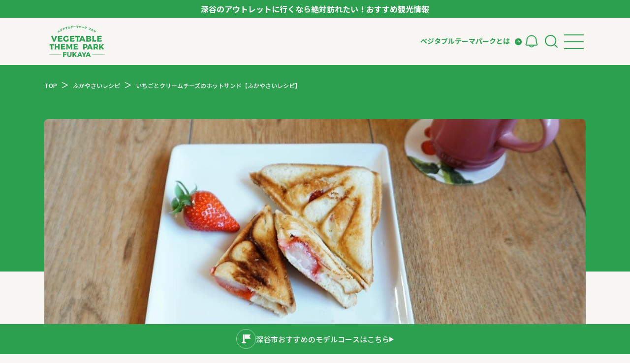

--- FILE ---
content_type: text/html; charset=UTF-8
request_url: https://vegepark-fukaya.jp/shiru55
body_size: 10466
content:
<!DOCTYPE html>
<html lang="ja" class="no-js no-svg">

<head prefix="og: http://ogp.me/ns# fb: http://ogp.me/ns/fb# website: http://ogp.me/ns/website#">
    <meta charset="UTF-8">
            <title>いちごとクリームチーズのホットサンド【ふかやさいレシピ】 | 深谷アウトレット周辺の観光スポット情報｜VEGETABLE THEME PARK FUKAYA｜深谷市</title>
        <meta name="description" content="材料（1人分） 食パン（8枚切り）…2枚 いちご…3~4個 クリームチーズ…適量 バター…適量 作り方 １．いちごを半分に切る。 ２．食パンの片側にバターを塗り（外側）ホットサンド器にのせ、内側にクリームチーズを塗る。  [&hellip;]">
        <meta name="viewport" content="width=device-width,initial-scale=1">
    <meta name="format-detection" content="telephone=no">
    <meta name="facebook-domain-verification" content="emouwl1ab2lfo9109jholvidmkq6ta" />

    <script src="https://vegepark-fukaya.jp/wp-content/themes/fukaya2024/assets/vendor/viewport-extra/viewport-extra.min.js"></script>
    <script src="https://vegepark-fukaya.jp/wp-content/themes/fukaya2024/assets/js/viewport.js"></script>
    <script src="https://vegepark-fukaya.jp/wp-content/themes/fukaya2024/assets/vendor/modernizr/modernizr-custom.min.js"></script>
    <link type="text/css" rel="stylesheet" href="https://vegepark-fukaya.jp/wp-content/themes/fukaya2024/assets/css/style.css?20260118064327" media="all">
    <link type="text/css" rel="stylesheet" href="https://vegepark-fukaya.jp/wp-content/themes/fukaya2024/assets/css/custom.css?20260118064327" media="all">
    <link rel="shortcut icon" href="https://vegepark-fukaya.jp/wp-content/themes/fukaya2024/assets/meta/favicon.ico">
    <link rel="apple-touch-icon" href="https://vegepark-fukaya.jp/wp-content/themes/fukaya2024/assets/meta/apple-touch-icon.png">

    <script src="https://maps.googleapis.com/maps/api/js?sensor=false&key=AIzaSyAo1mjHkFtfFx7XRxG8TV3JeBFHSQMrHuI"></script>

    
    
        <meta name="google-site-verification" content="rYH7DBbyh9MCU-RMhfNz2rH9LNGkqW5JcbBjdssNTBQ" />
    <meta name='robots' content='max-image-preview:large' />
<link rel='stylesheet' id='wp-block-library-css' href='https://vegepark-fukaya.jp/wp-includes/css/dist/block-library/style.min.css?ver=6.2.8' type='text/css' media='all' />
<link rel='stylesheet' id='classic-theme-styles-css' href='https://vegepark-fukaya.jp/wp-includes/css/classic-themes.min.css?ver=6.2.8' type='text/css' media='all' />
<style id='global-styles-inline-css' type='text/css'>
body{--wp--preset--color--black: #000000;--wp--preset--color--cyan-bluish-gray: #abb8c3;--wp--preset--color--white: #ffffff;--wp--preset--color--pale-pink: #f78da7;--wp--preset--color--vivid-red: #cf2e2e;--wp--preset--color--luminous-vivid-orange: #ff6900;--wp--preset--color--luminous-vivid-amber: #fcb900;--wp--preset--color--light-green-cyan: #7bdcb5;--wp--preset--color--vivid-green-cyan: #00d084;--wp--preset--color--pale-cyan-blue: #8ed1fc;--wp--preset--color--vivid-cyan-blue: #0693e3;--wp--preset--color--vivid-purple: #9b51e0;--wp--preset--gradient--vivid-cyan-blue-to-vivid-purple: linear-gradient(135deg,rgba(6,147,227,1) 0%,rgb(155,81,224) 100%);--wp--preset--gradient--light-green-cyan-to-vivid-green-cyan: linear-gradient(135deg,rgb(122,220,180) 0%,rgb(0,208,130) 100%);--wp--preset--gradient--luminous-vivid-amber-to-luminous-vivid-orange: linear-gradient(135deg,rgba(252,185,0,1) 0%,rgba(255,105,0,1) 100%);--wp--preset--gradient--luminous-vivid-orange-to-vivid-red: linear-gradient(135deg,rgba(255,105,0,1) 0%,rgb(207,46,46) 100%);--wp--preset--gradient--very-light-gray-to-cyan-bluish-gray: linear-gradient(135deg,rgb(238,238,238) 0%,rgb(169,184,195) 100%);--wp--preset--gradient--cool-to-warm-spectrum: linear-gradient(135deg,rgb(74,234,220) 0%,rgb(151,120,209) 20%,rgb(207,42,186) 40%,rgb(238,44,130) 60%,rgb(251,105,98) 80%,rgb(254,248,76) 100%);--wp--preset--gradient--blush-light-purple: linear-gradient(135deg,rgb(255,206,236) 0%,rgb(152,150,240) 100%);--wp--preset--gradient--blush-bordeaux: linear-gradient(135deg,rgb(254,205,165) 0%,rgb(254,45,45) 50%,rgb(107,0,62) 100%);--wp--preset--gradient--luminous-dusk: linear-gradient(135deg,rgb(255,203,112) 0%,rgb(199,81,192) 50%,rgb(65,88,208) 100%);--wp--preset--gradient--pale-ocean: linear-gradient(135deg,rgb(255,245,203) 0%,rgb(182,227,212) 50%,rgb(51,167,181) 100%);--wp--preset--gradient--electric-grass: linear-gradient(135deg,rgb(202,248,128) 0%,rgb(113,206,126) 100%);--wp--preset--gradient--midnight: linear-gradient(135deg,rgb(2,3,129) 0%,rgb(40,116,252) 100%);--wp--preset--duotone--dark-grayscale: url('#wp-duotone-dark-grayscale');--wp--preset--duotone--grayscale: url('#wp-duotone-grayscale');--wp--preset--duotone--purple-yellow: url('#wp-duotone-purple-yellow');--wp--preset--duotone--blue-red: url('#wp-duotone-blue-red');--wp--preset--duotone--midnight: url('#wp-duotone-midnight');--wp--preset--duotone--magenta-yellow: url('#wp-duotone-magenta-yellow');--wp--preset--duotone--purple-green: url('#wp-duotone-purple-green');--wp--preset--duotone--blue-orange: url('#wp-duotone-blue-orange');--wp--preset--font-size--small: 13px;--wp--preset--font-size--medium: 20px;--wp--preset--font-size--large: 36px;--wp--preset--font-size--x-large: 42px;--wp--preset--spacing--20: 0.44rem;--wp--preset--spacing--30: 0.67rem;--wp--preset--spacing--40: 1rem;--wp--preset--spacing--50: 1.5rem;--wp--preset--spacing--60: 2.25rem;--wp--preset--spacing--70: 3.38rem;--wp--preset--spacing--80: 5.06rem;--wp--preset--shadow--natural: 6px 6px 9px rgba(0, 0, 0, 0.2);--wp--preset--shadow--deep: 12px 12px 50px rgba(0, 0, 0, 0.4);--wp--preset--shadow--sharp: 6px 6px 0px rgba(0, 0, 0, 0.2);--wp--preset--shadow--outlined: 6px 6px 0px -3px rgba(255, 255, 255, 1), 6px 6px rgba(0, 0, 0, 1);--wp--preset--shadow--crisp: 6px 6px 0px rgba(0, 0, 0, 1);}:where(.is-layout-flex){gap: 0.5em;}body .is-layout-flow > .alignleft{float: left;margin-inline-start: 0;margin-inline-end: 2em;}body .is-layout-flow > .alignright{float: right;margin-inline-start: 2em;margin-inline-end: 0;}body .is-layout-flow > .aligncenter{margin-left: auto !important;margin-right: auto !important;}body .is-layout-constrained > .alignleft{float: left;margin-inline-start: 0;margin-inline-end: 2em;}body .is-layout-constrained > .alignright{float: right;margin-inline-start: 2em;margin-inline-end: 0;}body .is-layout-constrained > .aligncenter{margin-left: auto !important;margin-right: auto !important;}body .is-layout-constrained > :where(:not(.alignleft):not(.alignright):not(.alignfull)){max-width: var(--wp--style--global--content-size);margin-left: auto !important;margin-right: auto !important;}body .is-layout-constrained > .alignwide{max-width: var(--wp--style--global--wide-size);}body .is-layout-flex{display: flex;}body .is-layout-flex{flex-wrap: wrap;align-items: center;}body .is-layout-flex > *{margin: 0;}:where(.wp-block-columns.is-layout-flex){gap: 2em;}.has-black-color{color: var(--wp--preset--color--black) !important;}.has-cyan-bluish-gray-color{color: var(--wp--preset--color--cyan-bluish-gray) !important;}.has-white-color{color: var(--wp--preset--color--white) !important;}.has-pale-pink-color{color: var(--wp--preset--color--pale-pink) !important;}.has-vivid-red-color{color: var(--wp--preset--color--vivid-red) !important;}.has-luminous-vivid-orange-color{color: var(--wp--preset--color--luminous-vivid-orange) !important;}.has-luminous-vivid-amber-color{color: var(--wp--preset--color--luminous-vivid-amber) !important;}.has-light-green-cyan-color{color: var(--wp--preset--color--light-green-cyan) !important;}.has-vivid-green-cyan-color{color: var(--wp--preset--color--vivid-green-cyan) !important;}.has-pale-cyan-blue-color{color: var(--wp--preset--color--pale-cyan-blue) !important;}.has-vivid-cyan-blue-color{color: var(--wp--preset--color--vivid-cyan-blue) !important;}.has-vivid-purple-color{color: var(--wp--preset--color--vivid-purple) !important;}.has-black-background-color{background-color: var(--wp--preset--color--black) !important;}.has-cyan-bluish-gray-background-color{background-color: var(--wp--preset--color--cyan-bluish-gray) !important;}.has-white-background-color{background-color: var(--wp--preset--color--white) !important;}.has-pale-pink-background-color{background-color: var(--wp--preset--color--pale-pink) !important;}.has-vivid-red-background-color{background-color: var(--wp--preset--color--vivid-red) !important;}.has-luminous-vivid-orange-background-color{background-color: var(--wp--preset--color--luminous-vivid-orange) !important;}.has-luminous-vivid-amber-background-color{background-color: var(--wp--preset--color--luminous-vivid-amber) !important;}.has-light-green-cyan-background-color{background-color: var(--wp--preset--color--light-green-cyan) !important;}.has-vivid-green-cyan-background-color{background-color: var(--wp--preset--color--vivid-green-cyan) !important;}.has-pale-cyan-blue-background-color{background-color: var(--wp--preset--color--pale-cyan-blue) !important;}.has-vivid-cyan-blue-background-color{background-color: var(--wp--preset--color--vivid-cyan-blue) !important;}.has-vivid-purple-background-color{background-color: var(--wp--preset--color--vivid-purple) !important;}.has-black-border-color{border-color: var(--wp--preset--color--black) !important;}.has-cyan-bluish-gray-border-color{border-color: var(--wp--preset--color--cyan-bluish-gray) !important;}.has-white-border-color{border-color: var(--wp--preset--color--white) !important;}.has-pale-pink-border-color{border-color: var(--wp--preset--color--pale-pink) !important;}.has-vivid-red-border-color{border-color: var(--wp--preset--color--vivid-red) !important;}.has-luminous-vivid-orange-border-color{border-color: var(--wp--preset--color--luminous-vivid-orange) !important;}.has-luminous-vivid-amber-border-color{border-color: var(--wp--preset--color--luminous-vivid-amber) !important;}.has-light-green-cyan-border-color{border-color: var(--wp--preset--color--light-green-cyan) !important;}.has-vivid-green-cyan-border-color{border-color: var(--wp--preset--color--vivid-green-cyan) !important;}.has-pale-cyan-blue-border-color{border-color: var(--wp--preset--color--pale-cyan-blue) !important;}.has-vivid-cyan-blue-border-color{border-color: var(--wp--preset--color--vivid-cyan-blue) !important;}.has-vivid-purple-border-color{border-color: var(--wp--preset--color--vivid-purple) !important;}.has-vivid-cyan-blue-to-vivid-purple-gradient-background{background: var(--wp--preset--gradient--vivid-cyan-blue-to-vivid-purple) !important;}.has-light-green-cyan-to-vivid-green-cyan-gradient-background{background: var(--wp--preset--gradient--light-green-cyan-to-vivid-green-cyan) !important;}.has-luminous-vivid-amber-to-luminous-vivid-orange-gradient-background{background: var(--wp--preset--gradient--luminous-vivid-amber-to-luminous-vivid-orange) !important;}.has-luminous-vivid-orange-to-vivid-red-gradient-background{background: var(--wp--preset--gradient--luminous-vivid-orange-to-vivid-red) !important;}.has-very-light-gray-to-cyan-bluish-gray-gradient-background{background: var(--wp--preset--gradient--very-light-gray-to-cyan-bluish-gray) !important;}.has-cool-to-warm-spectrum-gradient-background{background: var(--wp--preset--gradient--cool-to-warm-spectrum) !important;}.has-blush-light-purple-gradient-background{background: var(--wp--preset--gradient--blush-light-purple) !important;}.has-blush-bordeaux-gradient-background{background: var(--wp--preset--gradient--blush-bordeaux) !important;}.has-luminous-dusk-gradient-background{background: var(--wp--preset--gradient--luminous-dusk) !important;}.has-pale-ocean-gradient-background{background: var(--wp--preset--gradient--pale-ocean) !important;}.has-electric-grass-gradient-background{background: var(--wp--preset--gradient--electric-grass) !important;}.has-midnight-gradient-background{background: var(--wp--preset--gradient--midnight) !important;}.has-small-font-size{font-size: var(--wp--preset--font-size--small) !important;}.has-medium-font-size{font-size: var(--wp--preset--font-size--medium) !important;}.has-large-font-size{font-size: var(--wp--preset--font-size--large) !important;}.has-x-large-font-size{font-size: var(--wp--preset--font-size--x-large) !important;}
.wp-block-navigation a:where(:not(.wp-element-button)){color: inherit;}
:where(.wp-block-columns.is-layout-flex){gap: 2em;}
.wp-block-pullquote{font-size: 1.5em;line-height: 1.6;}
</style>
<link rel='stylesheet' id='toc-screen-css' href='https://vegepark-fukaya.jp/wp-content/plugins/table-of-contents-plus/screen.min.css?ver=2106' type='text/css' media='all' />
<link rel='stylesheet' id='wp-pagenavi-css' href='https://vegepark-fukaya.jp/wp-content/plugins/wp-pagenavi/pagenavi-css.css?ver=2.70' type='text/css' media='all' />
<link rel='stylesheet' id='wordpress-popular-posts-css-css' href='https://vegepark-fukaya.jp/wp-content/plugins/wordpress-popular-posts/assets/css/wpp.css?ver=6.1.1' type='text/css' media='all' />
<link rel='stylesheet' id='meks_instagram-widget-styles-css' href='https://vegepark-fukaya.jp/wp-content/plugins/meks-easy-instagram-widget/css/widget.css?ver=6.2.8' type='text/css' media='all' />
<script type='application/json' id='wpp-json'>
{"sampling_active":1,"sampling_rate":100,"ajax_url":"https:\/\/vegepark-fukaya.jp\/wp-json\/wordpress-popular-posts\/v1\/popular-posts","api_url":"https:\/\/vegepark-fukaya.jp\/wp-json\/wordpress-popular-posts","ID":4599,"token":"2518e07a9a","lang":0,"debug":0}
</script>
<script type='text/javascript' src='https://vegepark-fukaya.jp/wp-content/plugins/wordpress-popular-posts/assets/js/wpp.min.js?ver=6.1.1' id='wpp-js-js'></script>
<script type='text/javascript' src='https://ajax.googleapis.com/ajax/libs/jquery/3.6.4/jquery.min.js?ver=6.2.8' id='jQuery_cdn-js'></script>
<link rel="canonical" href="https://vegepark-fukaya.jp/shiru55" />
<meta http-equiv="Last-Modified" content="Sun, 18 Jan 2026 18:43:27 GMT" />
            <style id="wpp-loading-animation-styles">@-webkit-keyframes bgslide{from{background-position-x:0}to{background-position-x:-200%}}@keyframes bgslide{from{background-position-x:0}to{background-position-x:-200%}}.wpp-widget-placeholder,.wpp-widget-block-placeholder{margin:0 auto;width:60px;height:3px;background:#dd3737;background:linear-gradient(90deg,#dd3737 0%,#571313 10%,#dd3737 100%);background-size:200% auto;border-radius:3px;-webkit-animation:bgslide 1s infinite linear;animation:bgslide 1s infinite linear}</style>
            
<meta property="og:title" content="いちごとクリームチーズのホットサンド【ふかやさいレシピ】">
<meta property="og:description" content="材料（1人分） 食パン（8枚切り）…2枚 いちご…3~4個 クリームチーズ…適量 バター…適量 作り方 １．いちごを半分に切る。 ２．食パンの片側にバターを塗り（外側）ホットサンド器にのせ、内側にクリ">
<meta property="og:type" content="article">
<meta property="og:url" content="https://vegepark-fukaya.jp/shiru55">
<meta property="og:image" content="https://vegepark-fukaya.jp/wp-content/uploads/2021/02/いちごとクリームチーズホットサンド.jpg">
<meta property="og:site_name" content="深谷アウトレット周辺の観光スポット情報｜VEGETABLE THEME PARK FUKAYA｜深谷市">
<meta name="twitter:card" content="summary_large_image">
<meta property="og:locale" content="ja_JP">
<noscript><style>.lazyload[data-src]{display:none !important;}</style></noscript><style>.lazyload{background-image:none !important;}.lazyload:before{background-image:none !important;}</style><link rel="icon" href="https://vegepark-fukaya.jp/wp-content/uploads/2023/03/cropped-丸形_g-5-32x32.png" sizes="32x32" />
<link rel="icon" href="https://vegepark-fukaya.jp/wp-content/uploads/2023/03/cropped-丸形_g-5-192x192.png" sizes="192x192" />
<link rel="apple-touch-icon" href="https://vegepark-fukaya.jp/wp-content/uploads/2023/03/cropped-丸形_g-5-180x180.png" />
<meta name="msapplication-TileImage" content="https://vegepark-fukaya.jp/wp-content/uploads/2023/03/cropped-丸形_g-5-270x270.png" />
    <!-- <script src="https://cdnjs.cloudflare.com/ajax/libs/jquery-migrate/3.5.2/jquery-migrate.min.js"></script> -->
    <!-- Google Tag Manager -->
    <script>
        (function(w, d, s, l, i) {
            w[l] = w[l] || [];
            w[l].push({
                'gtm.start': new Date().getTime(),
                event: 'gtm.js'
            });
            var f = d.getElementsByTagName(s)[0],
                j = d.createElement(s),
                dl = l != 'dataLayer' ? '&l=' + l : '';
            j.async = true;
            j.src =
                'https://www.googletagmanager.com/gtm.js?id=' + i + dl;
            f.parentNode.insertBefore(j, f);
        })(window, document, 'script', 'dataLayer', 'GTM-KHNMVK8');
    </script>
    <!-- End Google Tag Manager -->
</head>

<body class="post-template-default single single-post postid-4599 single-format-standard">
<script data-cfasync="false" data-no-defer="1">var ewww_webp_supported=false;</script>
    <!-- Google Tag Manager (noscript) -->
    <noscript><iframe src="https://www.googletagmanager.com/ns.html?id=GTM-KHNMVK8" height="0" width="0" style="display:none;visibility:hidden"></iframe></noscript>
    <!-- End Google Tag Manager (noscript) -->
        <header class="l-header">
        <div class="c-header__information">
            深谷のアウトレットに行くなら絶対訪れたい！おすすめ観光情報
                    </div>
        <div class="p-inner">
            <div class="p-logo">
                <a href="https://vegepark-fukaya.jp">
                    <h1>ベジタブルテーマパーク フカヤ　VEGETABLE THEME PARK - FUKAYA -</h1>
                </a>
            </div>
            <div class="c-header__navi_container">
                <nav class="header-navi">
                    <div class="p-navi_inner">
                        <ul>
                            <li><a href="javascript:;" class="js-subnavi__toggle">ベジタブルテーマパークとは</a></li>
                        </ul>
                    </div>
                </nav>
                <nav class="p-utility">
                    <ul>
                        <li><a href="/news/"><img src="[data-uri]" alt="" data-src="https://vegepark-fukaya.jp/wp-content/themes/fukaya2024/assets/img2024/icon_bell.svg" decoding="async" class="lazyload"><noscript><img src="https://vegepark-fukaya.jp/wp-content/themes/fukaya2024/assets/img2024/icon_bell.svg" alt="" data-eio="l"></noscript></a>
                        </li>
                        <li class="c-search__toggle">
                            <a href="" class="js-search__toggle"><img src="[data-uri]" alt="" data-src="https://vegepark-fukaya.jp/wp-content/themes/fukaya2024/assets/img2024/icon_search.svg" decoding="async" class="lazyload"><noscript><img src="https://vegepark-fukaya.jp/wp-content/themes/fukaya2024/assets/img2024/icon_search.svg" alt="" data-eio="l"></noscript></a>
                        </li>
                    </ul>
                </nav>
                <div class="u-navi__toggle">
                    <button id="js-navi__toggle" class="menu_trigger">
                        <div class="ico__navi_trigger">
                            <span></span>
                            <span></span>
                            <span></span>
                        </div>
                    </button>
                </div>
            </div>

            <div class="l-search-box js-search-box">
                <form method="get" id="searchform" action="https://vegepark-fukaya.jp">
                    <div class="c-serchform">
                        <input type="text" name="s" id="s" placeholder="キーワード検索" />
                        <button type="submit">検索</button>
                    </div>
                </form>
            </div>


            <nav class="global-navi" id="js-navi-global">
                <div class="p-inner__navi">
                    <ul class="">
                        <li><a href="/">トップページ</a></li>
                        <li><a href="/modelcourse/">モデルコース</a></li>
                        <li><a href="/spot/">スポット</a></li>
                        <li><a href="/event/">イベント</a></li>
                        <li><a href="/spot-genre/experience/">体験</a></li>
                        <li><a href="/all/">特集記事</a></li>
                    </ul>
                    <ul>

                    </ul>
                </div>
            </nav>

            <nav class="global-subnavi" id="js-subnavi-content">
                <div class="p-inner__navi">
                    <ul>
                        <li><a href="/about/">ベジタブルテーマパークとは</a></li>
                        <li><a href="/cast-meeting/">VTPキャストミーティング</a></li>
                        <li><a href="/about/partner/">パートナー企業について</a></li>
                        <li><a href="/about/message/">市長インタビュー</a></li>
                        <li><a href="/yasaibito/">生産者インタビュー</a></li>
                        <li><a href="/about/ambassador/">アンバサダー</a></li>
                    </ul>
                    <dl>
                        <dt>お役立ち情報</dt>
                        <dd>
                            <ul>
                                <li><a href="/category/recipe/">レシピ集</a></li>
                            </ul>
                        </dd>
                    </dl>
                </div>
            </nav>
        </div>
    </header>


    <script>
        $(function() {
            $('.js-search__toggle').on('click', function() {
                $('.js-search-box').toggleClass('is-active');
                return false;
            });
            $('.js-subnavi__toggle').on('click', function() {
                $(this).toggleClass('is-active');
                $('#js-subnavi-content').toggleClass('is-active');
                return false;
            });
        });
        // 現在表示中のテンプレートファイル名をコンソールに表示
    </script>
    <link rel="stylesheet" href="https://vegepark-fukaya.jp/wp-content/themes/fukaya2024/assets/css/print_recipe.css" media="print">

<!-- main -->
<main class="l-main l-main--post">
    <div class="p-breadcrumbs">
        <div class="p-breadcrumbs__inner">
            <!-- Breadcrumb NavXT 6.6.0 -->
<span property="itemListElement" typeof="ListItem"><a property="item" typeof="WebPage" title="Go to 深谷アウトレット周辺の観光スポット情報｜VEGETABLE THEME PARK FUKAYA｜深谷市." href="https://vegepark-fukaya.jp" class="home" ><span property="name">TOP</span></a><meta property="position" content="1"></span><span property="itemListElement" typeof="ListItem"><a property="item" typeof="WebPage" title="Go to the ふかやさいレシピ category archives." href="https://vegepark-fukaya.jp/category/recipe/" class="taxonomy category" ><span property="name">ふかやさいレシピ</span></a><meta property="position" content="2"></span><span property="itemListElement" typeof="ListItem"><a property="item" typeof="WebPage" title="Go to いちごとクリームチーズのホットサンド【ふかやさいレシピ】." href="https://vegepark-fukaya.jp/shiru55" class="post post-post current-item" aria-current="page"><span property="name">いちごとクリームチーズのホットサンド【ふかやさいレシピ】</span></a><meta property="position" content="3"></span>        </div>
    </div>
    

    <div class="l-main__inner">
        <!-- l-main__column -->
        <div class="l-main__column">
            <!-- l-main__contents -->
            <div class="l-main__contents">
                <!-- p-post -->
                <article class="p-post">
                    <div class="p-post__mv">
                        <div><img src="[data-uri]" alt="いちごとクリームチーズホットサンド" data-src="https://vegepark-fukaya.jp/wp-content/uploads/2021/02/いちごとクリームチーズホットサンド.jpg" decoding="async" class="lazyload" /><noscript><img src="https://vegepark-fukaya.jp/wp-content/uploads/2021/02/いちごとクリームチーズホットサンド.jpg" alt="いちごとクリームチーズホットサンド" data-eio="l" /></noscript></div>
                    </div><!-- /p-post__mv-->
                    <div class="p-post__header">
                        <div class="p-category">
                                                                                                            </div>

                                                                        

                        <div class="p-area">
                                                    </div>
                        <h1 class="c-title02"><span>いちごとクリームチーズのホットサンド【ふかやさいレシピ】</span></h1>
                                                    <time datetime="2021-02-27" class="c-item-time">2021.02.27</time>
                                                                            <div class="p-post__tag-time">
                                                                    <div class="c-item-tag">
                                        <span><a href="https://vegepark-fukaya.jp/tags/%e3%81%84%e3%81%a1%e3%81%94/">いちご</a></span><span><a href="https://vegepark-fukaya.jp/tags/%e3%81%b5%e3%81%8b%e3%82%84%e3%81%95%e3%81%84%e3%83%ac%e3%82%b7%e3%83%94/">ふかやさいレシピ</a></span>                                    </div>
                                                            </div>
                                                <!-- p-post__sns -->
                        <dl class="c-share">
                            <dt>SHARE</dt>
                            <dd>
                                <ul class="c-post__share">
                                    <li>
                                        <a href="https://twitter.com/share?url=https://vegepark-fukaya.jp/shiru55&text=%E3%81%84%E3%81%A1%E3%81%94%E3%81%A8%E3%82%AF%E3%83%AA%E3%83%BC%E3%83%A0%E3%83%81%E3%83%BC%E3%82%BA%E3%81%AE%E3%83%9B%E3%83%83%E3%83%88%E3%82%B5%E3%83%B3%E3%83%89%E3%80%90%E3%81%B5%E3%81%8B%E3%82%84%E3%81%95%E3%81%84%E3%83%AC%E3%82%B7%E3%83%94%E3%80%91" target="_blank" class="p-post__sns-twitter"><img src="[data-uri]" alt="" data-src="https://vegepark-fukaya.jp/wp-content/themes/fukaya2024/assets/img2022/sns_twitter.svg" decoding="async" class="lazyload"><noscript><img src="https://vegepark-fukaya.jp/wp-content/themes/fukaya2024/assets/img2022/sns_twitter.svg" alt="" data-eio="l"></noscript></a>
                                    </li>
                                    <li>
                                        <a href="https://www.facebook.com/sharer/sharer.php?u=https://vegepark-fukaya.jp/shiru55" target="_blank" class="p-post__sns-facebook"><img src="[data-uri]" alt="" data-src="https://vegepark-fukaya.jp/wp-content/themes/fukaya2024/assets/img2022/sns_facebook.svg" decoding="async" class="lazyload"><noscript><img src="https://vegepark-fukaya.jp/wp-content/themes/fukaya2024/assets/img2022/sns_facebook.svg" alt="" data-eio="l"></noscript></a>
                                    </li>
                                    <li>
                                        <a href="https://social-plugins.line.me/lineit/share?url=https://vegepark-fukaya.jp/shiru55" target="_blank" class="p-post__sns-line"><img src="[data-uri]" alt="" data-src="https://vegepark-fukaya.jp/wp-content/themes/fukaya2024/assets/img2022/sns_line.svg" decoding="async" class="lazyload"><noscript><img src="https://vegepark-fukaya.jp/wp-content/themes/fukaya2024/assets/img2022/sns_line.svg" alt="" data-eio="l"></noscript></a>
                                    </li>
                                    <li>
                                        <a href="javascript:;" class="p-post__sns-link js-copyurl" data-clipboard-text="https://vegepark-fukaya.jp/shiru55"><img src="[data-uri]" alt="" data-src="https://vegepark-fukaya.jp/wp-content/themes/fukaya2024/assets/img2022/sns_copy.svg" decoding="async" class="lazyload"><noscript><img src="https://vegepark-fukaya.jp/wp-content/themes/fukaya2024/assets/img2022/sns_copy.svg" alt="" data-eio="l"></noscript></a>
                                        <div class="js-success-msg p-msg">コピーしました</div>
                                    </li>
                                </ul>
                            </dd>
                        </dl>
                        <!-- /p-post__sns -->

                                                                            <div class="p-post__lead">
                                <p>いちごの甘さ、酸味がクリームチーズのコクと絶妙なハーモニーです♪朝食、ランチ、おやつにいかがですか？！</p>
                            </div>
                                                
                                            </div><!-- /p-post__header -->

                    <div class="p-post__inner" id="article">
                        
                        <section class="p-post__section p-post__section--post p-post__section--post">
                                                            <h2>材料（1人分）</h2>
<p>食パン（8枚切り）…2枚<br />
いちご…3~4個<br />
クリームチーズ…適量<br />
バター…適量</p>
<h2>作り方</h2>
<p>１．いちごを半分に切る。</p>
<p>２．食パンの片側にバターを塗り（外側）ホットサンド器にのせ、内側にクリームチーズを塗る。</p>
<p>３．②に①のいちごを並べて上にクリームチーズを塗る。バターを塗ったもう一枚の食パンを上から重ねる。</p>
<p>４．ホットサンド器で加熱して半分に切り、お皿に盛り付ける。</p>
<h3>ポイント</h3>
<p>簡単なのでお子さまと一緒につくるのもおすすめです！</p>
<p><img decoding="async" src="[data-uri]" alt="いちごとクリームチーズホットサンド" width="1280" height="748" class="alignnone size-full wp-image-4600 lazyload"   data-src="https://vegepark-fukaya.jp/wp-content/uploads/2021/02/いちごとクリームチーズホットサンド.jpg" data-srcset="https://vegepark-fukaya.jp/wp-content/uploads/2021/02/いちごとクリームチーズホットサンド.jpg 1280w, https://vegepark-fukaya.jp/wp-content/uploads/2021/02/いちごとクリームチーズホットサンド-300x175.jpg 300w, https://vegepark-fukaya.jp/wp-content/uploads/2021/02/いちごとクリームチーズホットサンド-1024x598.jpg 1024w, https://vegepark-fukaya.jp/wp-content/uploads/2021/02/いちごとクリームチーズホットサンド-768x449.jpg 768w, https://vegepark-fukaya.jp/wp-content/uploads/2021/02/いちごとクリームチーズホットサンド-480x281.jpg 480w, https://vegepark-fukaya.jp/wp-content/uploads/2021/02/いちごとクリームチーズホットサンド-200x117.jpg 200w, https://vegepark-fukaya.jp/wp-content/uploads/2021/02/いちごとクリームチーズホットサンド-600x351.jpg 600w, https://vegepark-fukaya.jp/wp-content/uploads/2021/02/いちごとクリームチーズホットサンド-342x200.jpg 342w, https://vegepark-fukaya.jp/wp-content/uploads/2021/02/いちごとクリームチーズホットサンド-446x261.jpg 446w" data-sizes="auto" /><noscript><img decoding="async" src="https://vegepark-fukaya.jp/wp-content/uploads/2021/02/いちごとクリームチーズホットサンド.jpg" alt="いちごとクリームチーズホットサンド" width="1280" height="748" class="alignnone size-full wp-image-4600" srcset="https://vegepark-fukaya.jp/wp-content/uploads/2021/02/いちごとクリームチーズホットサンド.jpg 1280w, https://vegepark-fukaya.jp/wp-content/uploads/2021/02/いちごとクリームチーズホットサンド-300x175.jpg 300w, https://vegepark-fukaya.jp/wp-content/uploads/2021/02/いちごとクリームチーズホットサンド-1024x598.jpg 1024w, https://vegepark-fukaya.jp/wp-content/uploads/2021/02/いちごとクリームチーズホットサンド-768x449.jpg 768w, https://vegepark-fukaya.jp/wp-content/uploads/2021/02/いちごとクリームチーズホットサンド-480x281.jpg 480w, https://vegepark-fukaya.jp/wp-content/uploads/2021/02/いちごとクリームチーズホットサンド-200x117.jpg 200w, https://vegepark-fukaya.jp/wp-content/uploads/2021/02/いちごとクリームチーズホットサンド-600x351.jpg 600w, https://vegepark-fukaya.jp/wp-content/uploads/2021/02/いちごとクリームチーズホットサンド-342x200.jpg 342w, https://vegepark-fukaya.jp/wp-content/uploads/2021/02/いちごとクリームチーズホットサンド-446x261.jpg 446w" sizes="(max-width: 1280px) 100vw, 1280px" data-eio="l" /></noscript></p>
<p>レシピ提供者：ふかやさいアンバサダー 野菜ソムリエプロ<a href="https://vegepark-fukaya.jp/about/ambassador/">李美栄</a>さん</p>

                            
                            
                            
                                                            <div class="c-data">
                                    <h3>INFORMATION</h3>
                                    <h4>ふかやさいレシピ</h4>
                                    <p><p>野菜を楽しくおいしく！埼玉県深谷市で生産されている野菜を使用したレシピを紹介しています。ぜひ作ってみてくださいね♪<br />
「ふかやさいレシピ」の一覧は<a href="https://vegepark-fukaya.jp/tags/%e3%81%b5%e3%81%8b%e3%82%84%e3%81%95%e3%81%84%e3%83%ac%e3%82%b7%e3%83%94/">こちら</a>から！</p>
</p>
                                </div><!-- /c-data -->
                            
                        </section>
                        <!-- /p-post__section--post -->


                        <!-- p-post__section--map -->
                        

                                                    <div class="c-print_block">
                                <a href="javascript:;" onclick="window.print();return false;" class="c-button03 c-btn__print">印刷する</a>
                                <div class="c-notice">
                                    お使いの環境によってはうまく印刷ができない場合がございます
                                </div>
                            </div>
                        

                        <!-- p-post__sns -->
                        <dl class="c-share is-foot">
                            <dt>SHARE</dt>
                            <dd>
                                <ul class="c-post__share">
                                    <li>
                                        <a href="https://twitter.com/share?url=https://vegepark-fukaya.jp/shiru55&text=%E3%81%84%E3%81%A1%E3%81%94%E3%81%A8%E3%82%AF%E3%83%AA%E3%83%BC%E3%83%A0%E3%83%81%E3%83%BC%E3%82%BA%E3%81%AE%E3%83%9B%E3%83%83%E3%83%88%E3%82%B5%E3%83%B3%E3%83%89%E3%80%90%E3%81%B5%E3%81%8B%E3%82%84%E3%81%95%E3%81%84%E3%83%AC%E3%82%B7%E3%83%94%E3%80%91" target="_blank" class="p-post__sns-twitter"><img src="[data-uri]" alt="" data-src="https://vegepark-fukaya.jp/wp-content/themes/fukaya2024/assets/img2022/sns_twitter.svg" decoding="async" class="lazyload"><noscript><img src="https://vegepark-fukaya.jp/wp-content/themes/fukaya2024/assets/img2022/sns_twitter.svg" alt="" data-eio="l"></noscript></a>
                                    </li>
                                    <li>
                                        <a href="https://www.facebook.com/sharer/sharer.php?u=https://vegepark-fukaya.jp/shiru55" target="_blank" class="p-post__sns-facebook"><img src="[data-uri]" alt="" data-src="https://vegepark-fukaya.jp/wp-content/themes/fukaya2024/assets/img2022/sns_facebook.svg" decoding="async" class="lazyload"><noscript><img src="https://vegepark-fukaya.jp/wp-content/themes/fukaya2024/assets/img2022/sns_facebook.svg" alt="" data-eio="l"></noscript></a>
                                    </li>
                                    <li>
                                        <a href="https://social-plugins.line.me/lineit/share?url=https://vegepark-fukaya.jp/shiru55" target="_blank" class="p-post__sns-line"><img src="[data-uri]" alt="" data-src="https://vegepark-fukaya.jp/wp-content/themes/fukaya2024/assets/img2022/sns_line.svg" decoding="async" class="lazyload"><noscript><img src="https://vegepark-fukaya.jp/wp-content/themes/fukaya2024/assets/img2022/sns_line.svg" alt="" data-eio="l"></noscript></a>
                                    </li>
                                    <li>
                                        <a href="javascript:;" class="p-post__sns-link js-copyurl" data-clipboard-text="https://vegepark-fukaya.jp/shiru55"><img src="[data-uri]" alt="" data-src="https://vegepark-fukaya.jp/wp-content/themes/fukaya2024/assets/img2022/sns_copy.svg" decoding="async" class="lazyload"><noscript><img src="https://vegepark-fukaya.jp/wp-content/themes/fukaya2024/assets/img2022/sns_copy.svg" alt="" data-eio="l"></noscript></a>
                                        <div class="js-success-msg p-msg">コピーしました</div>
                                    </li>
                                </ul>
                            </dd>
                        </dl>
                        <!-- /p-post__sns -->

                        <div class="p-post__fukaya-wrapper">
                            <div class="p-post__fukaya">
                                <div class="p-post__fukaya-logo">
                                    <img src="[data-uri]" width="125" data-src="https://vegepark-fukaya.jp/wp-content/themes/fukaya2024/assets/img/ico_post_fukaya-logo.svg" decoding="async" class="lazyload"><noscript><img src="https://vegepark-fukaya.jp/wp-content/themes/fukaya2024/assets/img/ico_post_fukaya-logo.svg" width="125" data-eio="l"></noscript>
                                </div>
                                <div class="p-post__fukaya-inner">
                                    <div>
                                        <h3>野菜の楽しさに<br>何度も訪れたくなるまちへ。</h3>
                                        <p>肥沃な土地とお日様のチカラに恵まれ、全国有数の野菜・農業のまちとして知られる、ここ埼玉県深谷市。ベジタブルテーマパーク フカヤは、『関東の台所』とも呼ばれるこのまち全体を「野菜が楽しめるテーマパーク」に見立て、何度でも訪れたくなる観光地となることを目指しています。</p>
                                        <a href="https://vegepark-fukaya.jp/#access" target="_blank" class="btn">
                                            深谷へのアクセスはこちら
                                        </a>
                                    </div>
                                    <div>
                                        <img src="[data-uri]" width="100%" data-src="https://vegepark-fukaya.jp/wp-content/themes/fukaya2024/assets/img/post_fukaya-img.png" decoding="async" class="lazyload"><noscript><img src="https://vegepark-fukaya.jp/wp-content/themes/fukaya2024/assets/img/post_fukaya-img.png" width="100%" data-eio="l"></noscript>
                                    </div>
                                </div>
                            </div>

                            <div class="p-post__fukaya-button">
                                <a href="https://vegepark-fukaya.jp/about/" class="c-button01">VIEW MORE</a>
                            </div>
                        </div>


                                            </div>
                </article>
                <!-- /p-post -->
            </div>
            <!-- /l-main__contents -->
                    </div>
        <!-- /l-main__column -->
    </div>
</main>
<!-- /main -->



<!--

<script>
    var el = document.querySelector('.js-scroll-drug');
    var isDown = false;
    var startX;
    var scrollLeft;

    el.addEventListener('mousedown', (e) => {
        isDown = true;
        startX = e.pageX - el.offsetLeft;
        scrollLeft = el.scrollLeft;
    });

    el.addEventListener('mouseleave', () => {
        isDown = false;
    });

    el.addEventListener('mouseup', () => {
        isDown = false;
    });

    el.addEventListener('mousemove', (e) => {
        if (!isDown) return;
        e.preventDefault();
        const x = e.pageX - el.offsetLeft;
        const walk = (x - startX) * 3; //scroll-fast
        el.scrollLeft = scrollLeft - walk;
    });
</script>
 -->



</main>


<script>console.log("Current Post Type: post");</script>    <!-- <script>
        alert('特集記事、イベント、モデルコース')
    </script> -->
    <div class="l-float__induction">
        <a href="/modelcourse/">
            <div class="l-float__induction--icon">
                <svg width="40" height="40" viewBox="0 0 40 40" fill="none" xmlns="http://www.w3.org/2000/svg">
                    <rect width="40" height="40" rx="20" fill="#2DA050" />
                    <rect x="0.5" y="0.5" width="39" height="39" rx="19.5" stroke="white" stroke-opacity="0.5" />
                    <path d="M28.9175 18.9156L26.567 15.4975C26.4742 15.3576 26.4742 15.1877 26.567 15.0477L28.9175 11.6296C29.0515 11.4497 29 11.1999 28.8144 11.07C28.7423 11.02 28.6598 11 28.5773 11H17.6184V19.5452H28.5773C28.8041 19.5452 28.9897 19.3753 29 19.1554C29 19.0755 28.9794 18.9855 28.9278 18.9256L28.9175 18.9156Z" fill="#F7F6F2" />
                    <path d="M28.9175 18.9156L26.567 15.4975C26.4742 15.3576 26.4742 15.1877 26.567 15.0477L28.9175 11.6296C29.0515 11.4497 29 11.1999 28.8144 11.07C28.7423 11.02 28.6598 11 28.5773 11H17.6184V19.5452H28.5773C28.8041 19.5452 28.9897 19.3753 29 19.1554C29 19.0755 28.9794 18.9855 28.9278 18.9256L28.9175 18.9156Z" fill="#F7F6F2" />
                    <path d="M16.4434 25.6319V11.01H14.0928V25.6619C12.299 25.8817 11 26.5214 11 27.291C11 28.2304 12.9691 29 15.4021 29C17.8351 29 19.8042 28.2304 19.8042 27.291C19.8042 26.4914 18.3712 25.8218 16.4434 25.6319Z" fill="#F7F6F2" />
                    <path d="M16.4434 25.6319V11.01H14.0928V25.6619C12.299 25.8817 11 26.5214 11 27.291C11 28.2304 12.9691 29 15.4021 29C17.8351 29 19.8042 28.2304 19.8042 27.291C19.8042 26.4914 18.3712 25.8218 16.4434 25.6319Z" fill="#F7F6F2" />
                </svg>
            </div>
            <div>深谷市おすすめの<br class="l-float__induction--sp">モデルコースはこちら
            </div>
            <div class="l-float__induction--arrow">
                <svg xmlns="http://www.w3.org/2000/svg" width="9" height="12" viewBox="0 0 9 12" fill="none">
                    <path d="M9 6L0 11.1962V0.803848L9 6Z" fill="white" />
                </svg>
            </div>

        </a>
    </div>


<footer class="l-footer">
    <div class="l-inner__narrow">
        <div class="l-footer__container">

            <div class="p-footer__block01">

                <div class="l-footer__logo">
                    <a href="https://vegepark-fukaya.jp/"><img src="[data-uri]" alt="ベジタブルテーマパーク フカヤ　VEGETABLE THEME PARK - FUKAYA -" data-src="https://vegepark-fukaya.jp/wp-content/themes/fukaya2024/assets/img/logo.svg" decoding="async" class="lazyload"><noscript><img src="https://vegepark-fukaya.jp/wp-content/themes/fukaya2024/assets/img/logo.svg" alt="ベジタブルテーマパーク フカヤ　VEGETABLE THEME PARK - FUKAYA -" data-eio="l"></noscript></a>
                </div>
            </div>
            <div class="p-footer__block02">
                <div class="p-footer__block03">
                    <dl>
                        <dt>運営者情報</dt>
                        <dd>埼玉県深谷市産業ブランド推進室<br>
                            〒366-8501 埼玉県深谷市仲町11-1<br>
                            TEL：048-577-3819</dd>
                    </dl>
                    <dl>
                        <dt>公式サイト</dt>
                        <dd>
                            <a href="https://www.city.fukaya.saitama.jp/" target="_blank" class="p-footer__linelink">深谷市ホームページ</a>
                        </dd>
                    </dl>
                    <dl>
                        <dt>　</dt>
                        <dd>
                            <a href="/privacypolicy/" class="p-footer__linelink">プライバシーポリシー</a>
                        </dd>
                    </dl>
                    <dl>
                        <dt>公式SNS</dt>
                        <dd>
                            <a href="https://www.instagram.com/vegepark_fukaya/?hl=ja" target="_blank" rel="external nofollow noopener"><img src="[data-uri]" alt="Instagram" data-src="https://vegepark-fukaya.jp/wp-content/themes/fukaya2024/assets/img2022/icon_instagram.svg" decoding="async" class="lazyload"><noscript><img src="https://vegepark-fukaya.jp/wp-content/themes/fukaya2024/assets/img2022/icon_instagram.svg" alt="Instagram" data-eio="l"></noscript></a>

                        </dd>
                    </dl>
                </div>
                <div class="p-copyright">Copyright &copy; 2020 Fukaya City. All rights Reserved.</div>
            </div>
        </div>
    </div>

</footer>





<script src="https://vegepark-fukaya.jp/wp-content/themes/fukaya2024/assets/vendor/jquery/jquery.easing.1.3.js"></script>
<script src="https://vegepark-fukaya.jp/wp-content/themes/fukaya2024/assets/vendor/matchHeight/jquery.matchHeight-min.js"></script>
<script src="https://vegepark-fukaya.jp/wp-content/themes/fukaya2024/assets/vendor/slick/slick.min.js"></script>
<script src="https://vegepark-fukaya.jp/wp-content/themes/fukaya2024/assets/vendor/inview/jquery.inview.js"></script>
<script src="https://vegepark-fukaya.jp/wp-content/themes/fukaya2024/assets/vendor/picturefill/picturefill.js"></script>
<script src="https://vegepark-fukaya.jp/wp-content/themes/fukaya2024/assets/js/common.js?20260118064327"></script>
<script src="https://vegepark-fukaya.jp/wp-content/themes/fukaya2024/assets/js/main2022.js?20260118064327"></script>




<script type='text/javascript' id='eio-lazy-load-js-before'>
var eio_lazy_vars = {"exactdn_domain":"","skip_autoscale":0,"threshold":0};
</script>
<script type='text/javascript' src='https://vegepark-fukaya.jp/wp-content/plugins/ewww-image-optimizer/includes/lazysizes.min.js?ver=660.0' id='eio-lazy-load-js'></script>

<script type="text/javascript">
(function($){
    $("#author").val(Cookies.get("comment_author_4ee680490682b5db70394d5ba7e8089a"));
    $("#email").val(Cookies.get("comment_author_email_4ee680490682b5db70394d5ba7e8089a"));
    $("#url").val(Cookies.get("comment_author_url_4ee680490682b5db70394d5ba7e8089a"));
})(jQuery);
</script>


<script>
    $(function() {
        $('.js-bnr_float__close').on('click', function() {
            $('.js-bnr_float').addClass('is-hide');
        });
    });
</script>
</body>

</html><script src="https://cdn.jsdelivr.net/clipboard.js/1.5.13/clipboard.min.js"></script>

<script>
    $(function() {
        $('.p-post__section h2').wrapInner('<span />');
        $('.p-post__section h3').wrapInner('<span />');

        //clipboard.min.jsが動作する要素をクラス名で指定
        var clipboard = new Clipboard('.js-copyurl');
        $('.js-copyurl').click(function() {
            //モーダルウィンドウを表示し、1.5秒後に閉じる
            $(".js-success-msg").fadeIn("slow").delay(1500).fadeOut("slow");
        });
        $('.post-nav-links a').each(function() {
            var href = $(this).attr('href');
            $(this).attr('href', href + '#article');
        });

        function sliderSetting() {

            var width = $(window).width();

            if (width >= 750) {
                jQuery('.p-home-spot__slider').slick({
                    prevArrow: '<div class="c-button-prev"></div>',
                    nextArrow: '<div class="c-button-next"></div>',
                    slidesToShow: 3,
                    focusOnSelect: false,
                    centerMode: false,
                    centerPadding: '5%',
                    infinite: true,
                    initialSlide: 0,
                    autoplay: false,
                    autoplaySpeed: 3000,
                    pauseOnHover: false,
                    responsive: [{
                            breakpoint: 1024,
                            settings: {
                                slidesToShow: 3,
                            }
                        }

                    ]
                });
            } else {
                $('.p-home-spot__slider.slick-initialized').slick('unslick');
            }
        }

        sliderSetting();

        $(window).resize(function() {
            sliderSetting();
        });
    });


    $(window).on('load', function() {
        //URLを取得
        var url = location.href;
        //タイトルを取得
        // var title = document.title;
        //タイトルとURLを連結
        // var copy_contents = title + " " + url;
        $('.js-copyurl').attr('data-clipboard-text', url);
    });
</script>


--- FILE ---
content_type: text/css
request_url: https://vegepark-fukaya.jp/wp-content/themes/fukaya2024/assets/css/custom.css?20260118064327
body_size: 3343
content:
.p-breadcrumbs span+span::before {
  content: '＞';
  display: inline-block;
  margin-right: 0.5em;
  margin-left: 0.5em;
  color: #fff;
  position: relative;
}

.c-title01--gurutto-fukaya {
  padding-left: 60px;
}

.c-title01--gurutto-fukaya::before {
  background: url(../img/ic_gurutto-fukaya.svg) no-repeat center center/contain;
}

.c-title-course {
  padding-top: 3em;
}

.p-archives__list03 .index_card {
  display: -webkit-box;
  display: -moz-box;
  display: -ms-flexbox;
  display: -webkit-flex;
  display: flex;
  -webkit-justify-content: space-between;
  justify-content: space-between;
  -webkit-flex-wrap: wrap;
  flex-wrap: wrap;
  -webkit-align-content: stretch;
  align-content: stretch;
}

.p-home-gurutto-fukaya__list .matchHeight {
  border-radius: 8px;
}

.p-home-gurutto-fukaya__list .matchHeight {
  border-radius: 4px;
  padding: 20px;
  background: #fff;
  color: #333;
  text-decoration: none;
  opacity: 1 !important;
}

.p-archives__list02 a {
  display: block;
  color: #333;
  text-decoration: none;
}

.p-card__row {
  display: flex;
}

.mw_wp_form .p-contact__step {
  display: none;
}

.mw_wp_form.mw_wp_form_input .p-contact__step.step1 {
  display: block;
}

.mw_wp_form.mw_wp_form_input .p-contact__block .wpcf7c-conf {
  border: none !important;
  background: transparent !important;
  color: #333;
}

.mw_wp_form.mw_wp_form_confirm .p-contact__step.step2 {
  display: block;
}

.mw_wp_form.mw_wp_form_confirm .p-contact__block .wpcf7c-conf {
  margin-top: 15px;
  border: #d2d2d2 solid 1px !important;
  background: transparent !important;
  color: #333;
}

.mw_wp_form.mw_wp_form_confirm .p-contact__block .wpcf7c-conf.text {
  margin-top: 15px;
  font-size: 16px;
  font-size: 1.6rem;
  padding: 0 20px;
  height: 66px;
  display: flex;
  align-items: center;
  line-height: 33px;
}

.mw_wp_form.mw_wp_form_confirm .p-contact__block .wpcf7c-conf.textarea {
  padding-top: 10px;
  padding-bottom: 10px;
  padding: 20px 20px;
  height: auto;
  line-height: 1.386;
  height: auto;
  min-height: 66px;
}

.mw_wp_form.mw_wp_form_confirm .p-contact__text01,
.mw_wp_form.mw_wp_form_confirm .p-contact__text02,
.mw_wp_form.mw_wp_form_confirm .p-contact__block02 {
  display: none;
}

.p-contact__button-area.input_button-area {
  display: none;
}

.p-contact__button-area.confirm_button-area {
  display: none;
}

.mw_wp_form.mw_wp_form_input .p-contact__button-area.input_button-area {
  display: flex;
}

.mw_wp_form.mw_wp_form_confirm .p-contact__button-area.confirm_button-area {
  display: flex;
}

.mw_wp_form.mw_wp_form_complete .p-contact__step.step3 {
  display: block;
}

@media print,
screen and (max-width: 768px) {
  .mw_wp_form.mw_wp_form_confirm .p-contact__block .wpcf7c-conf.text {
    margin-top: 15px;
    font-size: 13px;
    font-size: 1.3rem;
    padding: 0 20px;
    height: 66px;
    display: flex;
    align-items: center;
    line-height: 33px;
    margin: 7px 0 0;
    padding: 0;
    background: none;
    border: none;
    border-radius: 0;
    outline: none;
    -webkit-appearance: none;
    -moz-appearance: none;
    appearance: none;
    width: 100%;
    padding: 0 10px;
    font-size: 13px;
    font-size: 1.3rem;
    color: #333;
    background: #fff;
    font-family: inherit;
    height: 33px;
  }

  .mw_wp_form.mw_wp_form_confirm .p-contact__block .wpcf7c-conf.textarea {
    padding-top: 10px;
    padding-bottom: 10px;
    padding: 10px 10px;
    height: auto;
    line-height: 1.386;
    height: auto;
    min-height: 66px;
    margin: 7px 0 0;
    padding: 0;
    background: none;
    border: none;
    border-radius: 0;
    outline: none;
    -webkit-appearance: none;
    -moz-appearance: none;
    appearance: none;
    width: 100%;
    padding: 10px 10px;
    font-size: 13px;
    font-size: 1.3rem;
    color: #333;
    background: #fff;
    font-family: inherit;
    min-height: 33px;
  }
}

/*-- 2021.06.12 update --*/
.l-globalnav-pc {
  padding-left: 210px;
}

.l-globalnav-pc__menu02 {
  width: calc(100% - 210px);
}

.c-title01--recipe,
.c-title01--all {
  padding-left: 50px;
}

@media print,
screen and (min-width: 768px) {

  .c-title01--recipe,
  .c-title01--all {
    padding-left: 70px;
  }
}

.c-title01--recipe::before {
  background: url(../img/ic_recipe.svg) no-repeat center center/contain;
}

.c-title01--all::before {
  background: url(../img/ic_allpost.svg) no-repeat center center/contain;
}

.c-cat--recipe::before {
  background: url(../img/ic_recipe.svg) no-repeat center center/contain;
}

.p-home-contents__title {
  margin-bottom: 0.7em;
}

.p-home-contents__button-pc {
  font-size: 20px;
  font-size: 2.0rem;
}

.home-event_cal {
  margin-top: 50px;
  width: 100%;
  background-color: #ddd;
  position: relative;
  padding-top: 20px;
  height: 600px;
}

@media print,
screen and (min-width: 768px) {
  .home-event_cal {
    height: 1350px;
  }
}

.home-event_cal iframe {
  position: relative;
  top: 0px;
  left: 0px;
  width: 100%;
  height: 100%;
}

.p-home-spot ul.p-home-spot_banner {
  margin-top: 20px;
  list-style: none;
  display: -webkit-box;
  display: -moz-box;
  display: -ms-flexbox;
  display: -webkit-flex;
  display: flex;
  -webkit-justify-content: space-between;
  justify-content: space-between;
  -webkit-flex-wrap: wrap;
  flex-wrap: wrap;
  -webkit-align-content: stretch;
  align-content: stretch;
}

.p-home-spot ul.p-home-spot_banner li {
  margin-top: 2vw;
  width: 49%;
  -webkit-border-radius: 4px;
  -moz-border-radius: 4px;
  -ms-border-radius: 4px;
  border-radius: 4px;
  overflow: hidden;
}

.p-home-spot ul.p-home-spot_banner li:nth-child(1),
.p-home-spot ul.p-home-spot_banner li:nth-child(2) {
  /*margin-top: 0;*/
}

@media print,
screen and (min-width: 768px) {
  .p-home-spot ul.p-home-spot_banner {
    margin-top: 40px;
    -webkit-justify-content: flex-start;
    justify-content: flex-start;
    width: calc(100% + 40px);
    margin-right: -40px;
  }

  .p-home-spot ul.p-home-spot_banner li {
    margin-top: 40px;
    width: 23%;
    width: -moz-calc((100% - 120px) / 4);
    width: -webkit-calc((100% - 120px) / 4);
    width: calc((100% - 120px) / 4);
    max-width: 240px;
    margin-right: 40px;
  }
}

.p-home-access__image {
  margin-top: 50px;
}

@media print,
screen and (min-width: 768px) {
  .p-home-access__image {
    margin-top: 50px;
    /* padding-left: 30px;
    padding-right: 30px; */
  }
}

.p-home-access__image img {
  max-width: 100%;
  height: auto;
}

.p-post__writer {
  margin-top: 50px;
  border: solid 1px #d2d2d2;
  padding: 35px 40px;
}

.p-post__writer--header {
  display: flex;
  align-items: center;
  position: relative;
  padding-bottom: 30px;
}

.p-post__writer--tumb {
  width: 100px;
  height: 100px;
}

.p-post__writer--tumb figure {
  width: 100px;
  height: 100px;
  overflow: hidden;
  border-radius: 200px;
}

.p-post__writer--tumb figure img {
  max-width: 100%;
  height: auto;
}

.p-post__writer--text {
  width: calc(100% - 100px);
  padding-left: 30px;
  box-sizing: border-box;
}

.p-post__writer--profile p {
  font-size: 14px;
  font-size: 1.4rem;
}

.writer-label {
  font-size: 12px;
  font-size: 1.2rem;
}

.writer-name {
  margin-top: 10px;
  font-size: 22px;
  font-size: 2.2rem;
  line-height: 1.4em;
}

.writer-job {
  font-size: 14px;
  font-size: 1.4rem;
  color: #999999;
  margin-top: 10px;
}

.writer-sns {
  position: absolute;
  top: 30px;
  right: 0px;
  margin: 0px;
  padding: 0px;
  display: flex;
  list-style: none;
}

.writer-sns li {
  list-style: none;
  width: 34px;
  height: 34px;
  margin-left: 15px;
}

.p-post__fukaya-wrapper {
  margin-top: 80px;
}

.p-post__fukaya {
  border-radius: 6px;
  padding: 40px;
  background-color: #2da050;
}

.p-post__fukaya-logo {
  margin-bottom: 30px;
}

.p-post__fukaya-logo img {
  margin-left: auto;
  margin-right: auto;
}

.p-post__fukaya-inner {
  display: flex;
}

.p-post__fukaya-inner div:first-child {
  width: 50%;
  padding-right: 20px;
}

.p-post__fukaya-inner div:first-child h3 {
  color: #fff;
  font-size: 20px;
  font-size: 2.0rem;
  font-weight: bold;
  line-height: 1.5em;
}

.p-post__fukaya-inner div:first-child p {
  color: #fff;
  font-size: 14px;
  font-size: 1.4rem;
  line-height: 1.7em;
  margin-top: 1em;
}

.p-post__fukaya-inner div:first-child .btn {
  color: #fff;
  border: solid 1px #fff;
  max-width: 268px;
  height: 54px;
  display: flex;
  justify-content: center;
  align-items: center;
  margin-top: 25px;
  position: relative;
}

.p-post__fukaya-inner div:last-child {
  width: 50%;
  padding-left: 20px;
}

.p-post__fukaya-wrapper .p-post__fukaya-button {
  text-align: right;
  padding-top: 20px;
}

.p-post__fukaya-wrapper .p-post__fukaya-button .c-button01 {
  font-size: 14px;
  font-size: 1.4rem;
}

.p-post__fukaya-inner div:first-child .btn:before {
  content: "";
  display: block;
  position: absolute;
  right: 10px;
  top: calc(50% - 5px);
  width: 8px;
  height: 11px;
  background-image: url(../img/ico_arrow_w.svg);
  opacity: 1;
}

.p-post__fukaya-inner div:first-child .btn:after {
  content: "";
  display: block;
  position: absolute;
  right: 10px;
  top: calc(50% - 5px);
  width: 8px;
  height: 11px;
  background-image: url(../img/ico_arrow_g.svg);
  opacity: 0;
}

.p-post__fukaya-inner div:first-child .btn:hover {
  color: #2da050;
  border: solid 1px #fff;
  background-color: #FFF;
}

.p-post__fukaya-inner div:first-child .btn:hover:before {
  opacity: 0;
}

.p-post__fukaya-inner div:first-child .btn:hover:after {
  opacity: 1;
}

.p-home-contents__button-sp {
  display: none;
}

@media print,
screen and (max-width: 768px) {
  .p-post__writer {
    padding: 35px 30px;
  }

  .p-post__writer--tumb {
    width: 70px;
    height: auto;
  }

  .p-post__writer--tumb figure {
    width: 70px;
    height: 70px;
    overflow: hidden;
  }

  .p-post__writer--text {
    width: calc(100% - 70px);
    padding-left: 20px;
  }

  .writer-label {
    font-size: 9px;
    font-size: 0.9rem;
    line-height: 1.4em;
  }

  .writer-name {
    font-size: 16px;
    font-size: 1.6rem;
    line-height: 1.4em;
    margin-top: 5px;
  }

  .writer-job {
    margin-top: 5px;
    font-size: 11px;
    font-size: 1.1rem;
    line-height: 1.4em;
  }

  .p-post__writer--profile p {
    font-size: 12px;
    font-size: 1.2rem;
  }

  .p-post__fukaya {
    padding: 25px 20px;
  }

  .p-post__writer--header {
    padding-bottom: 15px;
  }

  .writer-sns {
    top: 0px;
  }

  .writer-sns li {
    width: 24px;
    height: 24px;
  }

  .p-post__fukaya-inner {
    flex-direction: column-reverse;
  }

  .p-post__fukaya-logo img {
    max-width: 80px;
  }

  .p-post__fukaya-inner div:first-child {
    width: 100%;
    padding: 0px;
  }

  .p-post__fukaya-inner div:last-child {
    width: 100%;
    padding: 0px;
    padding-bottom: 1em;
  }

  .p-post__fukaya-inner div:first-child h3 {
    font-size: 16px;
    font-size: 1.6rem;
    text-align: center;
  }

  .p-post__fukaya-inner div:first-child p {
    font-size: 11px;
    font-size: 1.1rem;
  }

  .p-post__fukaya-inner div:first-child .btn {
    max-width: 204px;
    height: 40px;
    font-size: 12px;
    font-size: 1.2rem;
    margin-left: auto;
    margin-right: auto;
  }

  .p-post__inner a {
    font-size: 11px;
    font-size: 1.1rem;
  }

  .p-home-contents__button-pc {
    display: none;
  }

  .p-home-contents__button-sp {
    display: block;
    text-align: center;
  }

  .l-footer__menu-sp li:last-child {
    width: 100%;
  }

  .l-footer__menu-sp li:last-child::after {
    display: none !important;
  }
}

.s-ambassador {
  margin-top: 80px;
  margin-left: auto;
  margin-right: auto;
  max-width: 1080px;
  border: solid 10px #ffe842;
  box-sizing: border-box;
  border-radius: 20px;
  position: relative;
}

.s-ambassador_fukidashi {
  background-color: #2da050;
  padding: 20px;
  font-size: 18px;
  font-weight: bold;
  color: #fff;
  max-width: 330px;
  width: 100%;
  height: 70px;
  box-sizing: border-box;
  border-radius: 100px;
  display: flex;
  justify-content: center;
  align-items: center;
  margin-left: auto;
  margin-right: auto;
  position: absolute;
  top: -50px;
  left: calc(50% - 165px);
}

.s-ambassador_fukidashi::after {
  content: "";
  display: block;
  width: 0;
  height: 0;
  border: 20px solid #2da050;
  border-bottom: 15px solid rgba(0, 0, 0, 0);
  border-left: 15px solid rgba(0, 0, 0, 0);
  border-right: 15px solid rgba(0, 0, 0, 0);
  position: absolute;
  bottom: -30px;
  left: calc(50% - 10px);
}

.s-ambassador_inner {
  display: flex;
  padding: 60px 70px;
  position: relative;
}

.s-ambassador_inner .s-ambassador_thumb figure {
  width: 290px;
  height: 290px;
  overflow: hidden;
  border-radius: 300px;
}

.s-ambassador_inner .s-ambassador_thumb img {
  max-width: 290px;
  height: auto;
}

.s-ambassador_inner .s-ambassador_body {
  padding-left: 70px;
  position: relative;
  text-align: left;
}

.s-ambassador_inner .s-ambassador_body p {
  text-align: left;
  font-size: 16px;
}

.s-ambassador_inner .s-ambassador_body .s-ambassador__text01 {
  text-align: left;
  margin: 0 auto 0 0;
  font-size: 36px;
  display: inline-block;
  font-weight: bold;
  background-color: #FEE841;
  padding: 0 80px;
}

.s-ambassador_inner .s-ambassador_body .s-ambassador__text02 {
  margin-top: 15px;
}

.s-ambassador_inner .s-ambassador_body .btns {
  margin-top: 30px;
}

.s-ambassador_inner .s-ambassador_body .btns .btn {
  height: 55px;
  max-width: 300px;
  width: 100%;
  background-color: #ffe842;
  display: flex;
  align-items: center;
  font-size: 15px;
  font-weight: bold;
  color: #000;
  text-decoration: none;
  transition: 0.2s;
  position: relative;
  padding: 20px;
}

.ico_arrow {
  display: inline-block;
  width: 15px;
  height: 15px;
  position: absolute;
  right: 20px;
  top: calc(50% - 7px);
}

.ico_arrow:before {
  content: "";
  display: inline-block;
  width: 15px;
  height: 15px;
  background-image: url(../img/ico_arrow_fuka.svg);
  background-size: contain;
  position: absolute;
  left: 0;
  top: 0px;
}

.s-ambassador_inner .s-ambassador_body .btns .btn:hover {
  opacity: 0.6;
}

.s-ambassador_inner .sns-btns {
  list-style: none;
  margin: 0px;
  display: flex;
  position: absolute;
  right: 0px;
  top: 10px;
}

.s-ambassador_inner .sns-btns li {
  margin: 0px;
  padding: 0px;
  margin-left: 20px;
}

.s-ambassador_inner .sns-btns li a {
  display: inline-block;
  transition: 0.2s;
}

.s-ambassador_inner .sns-btns li a:hover {
  opacity: 0.6;
}

.s-ambassador_inner .sns-btns li img {
  max-width: 45px;
  height: auto;
  width: 100%;
}

.fuka_fair_bnr {
  display: none;
  background-color: #fff;
  border-radius: 10px 0px 0px 10px;
}

.fuka_fair_bnr a {
  display: inline-block;
  transition: 0.2s;
  vertical-align: top;
}

.fuka_fair_bnr a:hover {
  opacity: 0.6;
}

.fuka_fair_bnr .close {
  display: block;
  width: 24px;
  height: 24px;
  position: absolute;
  right: 0px;
  top: 0px;
  background-color: #000;
}

.fuka_fair_bnr .close:before {
  content: "";
  display: block;
  width: 12px;
  height: 2px;
  background-color: #fff;
  position: absolute;
  left: calc(50% - 6px);
  top: calc(50% - 1px);
  transform: rotate(45deg);
}

.fuka_fair_bnr .close:after {
  content: "";
  display: block;
  width: 2px;
  height: 12px;
  background-color: #fff;
  position: absolute;
  left: calc(50% - 1px);
  top: calc(50% - 6px);
  transform: rotate(45deg);
}

.home .fuka_fair_bnr {
  display: block;
  position: fixed;
  z-index: 5000;
  right: 0px;
  top: 330px;
  max-width: 200px;
  height: auto;
}

.home .fuka_fair_bnr .fuka_fair_bnr_index {
  display: block;
  max-width: 200px;
  height: auto;
  width: 100%;
}

.home .fuka_fair_bnr .fuka_fair_bnr_sp {
  display: none;
}

.p-sidebar-fiar {
  max-width: 220px;
  margin-bottom: 55px;
}

.p-sidebar-fiar a {
  vertical-align: top;
  display: inline-block;
  transition: 0.2s;
}

.p-sidebar-fiar a:hover {
  opacity: 0.6;
}

.p-sidebar-fiar img {
  max-width: 220px;
}

@media print,
screen and (max-width: 768px) {

  .fuka_fair_bnr {
    display: block;
    position: fixed;
    left: 0px;
    bottom: 0px;
    width: 100%;
    z-index: 8000;
  }

  .home .fuka_fair_bnr {
    width: 100%;
    height: auto;
    top: auto;
    bottom: 0px;
    max-width: 100%;
  }

  .fuka_fair_bnr .close {
    display: block;
    width: 22px;
    height: 22px;
    position: absolute;
    right: 0px;
    top: 0px;
    background-color: #000;
  }

  .fuka_fair_bnr .fuka_fair_bnr_index {
    display: none;
  }

  .fuka_fair_bnr .fuka_fair_bnr_sp {
    display: block;
    width: 100%;
    max-width: 100%;
  }

  .home .fuka_fair_bnr .fuka_fair_bnr_index {
    display: none;
    max-width: 200px;
    height: auto;
    width: 100%;
  }

  .home .fuka_fair_bnr .fuka_fair_bnr_sp {
    display: block;
    width: 100%;
    max-width: 100%;
  }

  .s-ambassador {
    margin-left: auto;
    margin-right: auto;
    max-width: 1080px;
    border: solid 5px #ffe842;
    box-sizing: border-box;
    border-radius: 10px;
    position: relative;
    margin: 0 17.5px;
    margin-top: 60px;
  }

  .s-ambassador_fukidashi {
    background-color: #2da050;
    padding: 10px;
    font-size: 14px;
    font-weight: bold;
    color: #fff;
    max-width: 240px;
    width: 100%;
    height: 50px;
    box-sizing: border-box;
    border-radius: 100px;
    display: flex;
    justify-content: center;
    align-items: center;
    margin-left: auto;
    margin-right: auto;
    position: absolute;
    top: -30px;
    left: calc(50% - 120px);
  }

  .s-ambassador_fukidashi::after {
    content: "";
    display: block;
    width: 0;
    height: 0;
    border: 20px solid #2da050;
    border-bottom: 15px solid rgba(0, 0, 0, 0);
    border-left: 15px solid rgba(0, 0, 0, 0);
    border-right: 15px solid rgba(0, 0, 0, 0);
    position: absolute;
    bottom: -25px;
    left: calc(50% - 10px);
  }

  .s-ambassador_inner {
    flex-wrap: wrap;
    flex-direction: column;
    justify-content: center;
    padding: 30px 35px;
    padding-top: 50px;
  }

  .s-ambassador_inner .s-ambassador_thumb {
    width: 100%;
    margin-bottom: 10px;
  }

  .s-ambassador_inner .s-ambassador_thumb figure {
    margin-left: auto;
    margin-right: auto;
    display: block;
    width: 180px;
    height: 180px;
  }

  .s-ambassador_inner .s-ambassador_thumb img {
    max-width: 180px;
    height: auto;
  }

  .s-ambassador_inner .s-ambassador_body {
    width: 100%;
    padding-left: 0px;
  }

  .s-ambassador_inner .s-ambassador_body p {
    text-align: left;
    font-size: 12px;
  }

  .s-ambassador_inner .s-ambassador_body .btns {
    display: flex;
    justify-content: center;
  }

  .s-ambassador_inner .s-ambassador_body .btns .btn {
    height: 40px;
    max-width: 220px;
    width: 100%;
    background-color: #ffe842;
    display: flex;
    align-items: center;
    font-size: 11px;
    font-weight: bold;
    color: #000;
    text-decoration: none;
    transition: 0.2s;
    position: relative;
    padding: 10px;
  }

  .ico_arrow {
    display: inline-block;
    width: 11px;
    height: 11px;
    position: absolute;
    right: 10px;
    top: calc(50% - 5px);
  }

  .ico_arrow:before {
    content: "";
    display: inline-block;
    width: 11px;
    height: 11px;
    background-image: url(../img/ico_arrow_fuka.svg);
    background-size: contain;
    position: absolute;
    left: 0;
    top: 0px;
  }

  .s-ambassador_inner .s-ambassador_body .s-ambassador__text01 {
    text-align: left;
    font-size: 23px;
    font-weight: bold;
  }

  .s-ambassador_inner .sns-btns li {
    margin: 0px;
    padding: 0px;
    margin-left: 10px;
  }

  .s-ambassador_inner .sns-btns li img {
    max-width: 28px;
    height: auto;
    width: 100%;
  }
}

.p-contact input[type="email"] {
  margin: 7px 0 0;
  padding: 0;
  background: none;
  border: none;
  border-radius: 0;
  outline: none;
  -webkit-appearance: none;
  -moz-appearance: none;
  appearance: none;
  width: 100%;
  padding: 0 10px;
  font-size: 13px;
  font-size: 1.3rem;
  color: #333;
  background: #fff;
  font-family: inherit;
  height: 33px;
}

.p-contact input[type="email"] {
  line-height: 33px;
}


@media print,
screen and (min-width: 768px) {
  .p-contact input[type="email"] {
    margin-top: 15px;
    font-size: 16px;
    font-size: 1.6rem;
    padding: 0 20px;
    height: 66px;
  }
}


--- FILE ---
content_type: text/css
request_url: https://vegepark-fukaya.jp/wp-content/themes/fukaya2024/assets/css/print_recipe.css
body_size: 201
content:
body .lazyload[data-src]{display:block !important}.l-header,.l-footer,.c-share,.c-item-time,.p-home-spot__slider-wrap,.l-main:before,.p-breadcrumbs,.p-post__fukaya-wrapper,.c-print_block{display:none}body{background:#fff}#container{padding-top:0}.p-post{max-width:840px;margin:0 auto;padding:0 30px}.p-post__mv img{position:relative;margin-bottom:60px}.p-post__lead{padding-top:60px}.p-post__section--post h2{padding-top:60px}.p-post__section--post h3{margin-top:60px;padding-top:0}.p-post__section--post img{margin-bottom:60px}/*# sourceMappingURL=print_recipe.css.map */